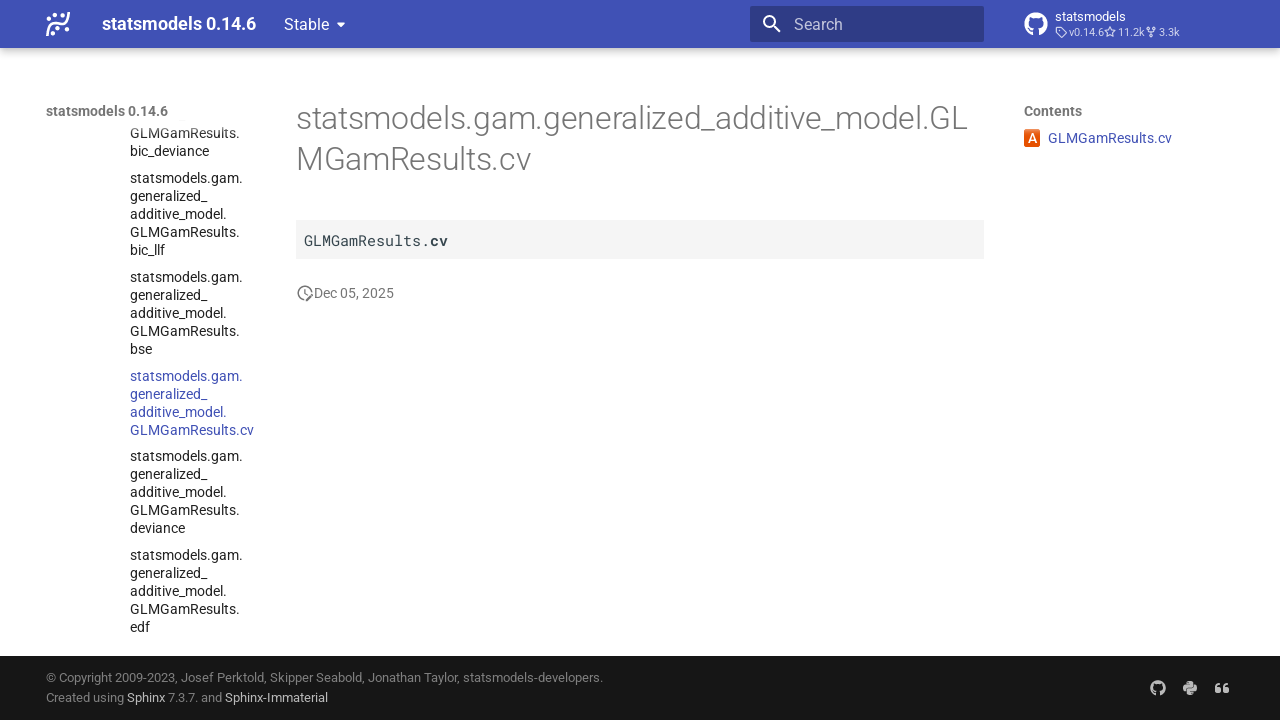

--- FILE ---
content_type: text/html; charset=utf-8
request_url: https://www.statsmodels.org/stable/generated/statsmodels.gam.generalized_additive_model.GLMGamResults.cv.html
body_size: 8186
content:




<!doctype html>
<html lang="en" class="no-js">
  <head>
    
      <meta charset="utf-8">
      <meta name="viewport" content="width=device-width,initial-scale=1">
      
      
      
      
        <link rel="prev" href="statsmodels.gam.generalized_additive_model.GLMGamResults.bse.html">
      
      
        <link rel="next" href="statsmodels.gam.generalized_additive_model.GLMGamResults.deviance.html">
      
      
      <link rel="icon" href="../_static/favicon.ico">
    
    
  
      
        <title>statsmodels.gam.generalized_additive_model.GLMGamResults.cv - statsmodels 0.14.6</title>
      
    
  <link rel="icon" type="image/png" sizes="32x32" href="../_static/icons/favicon-32x32.png">
  <link rel="icon" type="image/png" sizes="16x16" href="../_static/icons/favicon-16x16.png">
  <link rel="manifest" href="../_static/icons/site.webmanifest">
  <link rel="mask-icon" href="../_static/icons/safari-pinned-tab.svg" color="#919191">
  <meta name="msapplication-TileColor" content="#2b5797">
  <meta name="msapplication-config" content="../_static/icons/browserconfig.xml">
  <link rel="stylesheet" href="../_static/stylesheets/examples.css">
  <link rel="stylesheet" href="../_static/stylesheets/deprecation.css">
    
      
        
      
      


    
    
      
    
    
      
        
        
        <style>:root{--md-text-font:"Roboto";--md-code-font:"Roboto Mono"}</style>
      
    
        <link rel="stylesheet" type="text/css" href="../_static/sphinx_immaterial_theme.acf80fe7f4d9ef9e2.min.css?v=9e56d0d2" />
        <link rel="stylesheet" type="text/css" href="../_static/graphviz.css?v=fd3f3429" />
        <link rel="stylesheet" type="text/css" href="../_static/plot_directive.css" />
    <script>__md_scope=new URL("..",location),__md_hash=e=>[...e].reduce(((e,_)=>(e<<5)-e+_.charCodeAt(0)),0),__md_get=(e,_=localStorage,t=__md_scope)=>JSON.parse(_.getItem(t.pathname+"."+e)),__md_set=(e,_,t=localStorage,a=__md_scope)=>{try{t.setItem(a.pathname+"."+e,JSON.stringify(_))}catch(e){}}</script>
    
      

    
    
    
  </head>
  
  
    
    
    
    
    
    <body dir="ltr" data-md-color-scheme="default" data-md-color-primary="indigo" data-md-color-accent="blue">
  
    
    <input class="md-toggle" data-md-toggle="drawer" type="checkbox" id="__drawer" autocomplete="off">
    <input class="md-toggle" data-md-toggle="search" type="checkbox" id="__search" autocomplete="off">
    <label class="md-overlay" for="__drawer"></label>
    <div data-md-component="skip">
      
        
        <a href="#statsmodels.gam.generalized_additive_model.GLMGamResults.cv" class="md-skip">
          Skip to content
        </a>
      
    </div>
    <div data-md-component="announce">
      
    </div>
    
      <div data-md-color-scheme="default" data-md-component="outdated" hidden>
        
      </div>
    
    
      

  

<header class="md-header md-header--shadow" data-md-component="header">
  <nav class="md-header__inner md-grid" aria-label="Header">
    <a href="../index.html" title="statsmodels 0.14.6" class="md-header__button md-logo" aria-label="statsmodels 0.14.6" data-md-component="logo">
      <img src="../_static/statsmodels-logo-v2-bw.svg" alt="logo">
    </a>
    <label class="md-header__button md-icon" for="__drawer">
      
      <svg xmlns="http://www.w3.org/2000/svg" viewBox="0 0 24 24"><path d="M3 6h18v2H3zm0 5h18v2H3zm0 5h18v2H3z"/></svg>
    </label>
    <div class="md-header__title" data-md-component="header-title">
      <div class="md-header__ellipsis">
        <div class="md-header__topic">
          <span class="md-ellipsis">
            statsmodels 0.14.6
          </span>
        </div>
        <div class="md-header__topic" data-md-component="header-topic">
          <span class="md-ellipsis">
            
              statsmodels.gam.generalized_additive_model.GLMGamResults.cv
            
          </span>
        </div>
      </div>
    </div>
    
      
    
    
    
    
      <label class="md-header__button md-icon" for="__search">
        
        <svg xmlns="http://www.w3.org/2000/svg" viewBox="0 0 24 24"><path d="M9.5 3A6.5 6.5 0 0 1 16 9.5c0 1.61-.59 3.09-1.56 4.23l.27.27h.79l5 5-1.5 1.5-5-5v-.79l-.27-.27A6.52 6.52 0 0 1 9.5 16 6.5 6.5 0 0 1 3 9.5 6.5 6.5 0 0 1 9.5 3m0 2C7 5 5 7 5 9.5S7 14 9.5 14 14 12 14 9.5 12 5 9.5 5"/></svg>
      </label>
      <div class="md-search" data-md-component="search" role="dialog">
  <label class="md-search__overlay" for="__search"></label>
  <div class="md-search__inner" role="search">
    <form class="md-search__form" name="search">
      <input type="text" class="md-search__input" name="query" aria-label="Search" placeholder="Search" autocapitalize="off" autocorrect="off" autocomplete="off" spellcheck="false" data-md-component="search-query" required>
      <label class="md-search__icon md-icon" for="__search">
        
        <svg xmlns="http://www.w3.org/2000/svg" viewBox="0 0 24 24"><path d="M9.5 3A6.5 6.5 0 0 1 16 9.5c0 1.61-.59 3.09-1.56 4.23l.27.27h.79l5 5-1.5 1.5-5-5v-.79l-.27-.27A6.52 6.52 0 0 1 9.5 16 6.5 6.5 0 0 1 3 9.5 6.5 6.5 0 0 1 9.5 3m0 2C7 5 5 7 5 9.5S7 14 9.5 14 14 12 14 9.5 12 5 9.5 5"/></svg>
        
        <svg xmlns="http://www.w3.org/2000/svg" viewBox="0 0 24 24"><path d="M20 11v2H8l5.5 5.5-1.42 1.42L4.16 12l7.92-7.92L13.5 5.5 8 11z"/></svg>
      </label>
      <nav class="md-search__options" aria-label="Search">
        
        <button type="reset" class="md-search__icon md-icon" title="Clear" aria-label="Clear" tabindex="-1">
          
          <svg xmlns="http://www.w3.org/2000/svg" viewBox="0 0 24 24"><path d="M19 6.41 17.59 5 12 10.59 6.41 5 5 6.41 10.59 12 5 17.59 6.41 19 12 13.41 17.59 19 19 17.59 13.41 12z"/></svg>
        </button>
      </nav>
      
    </form>
    <div class="md-search__output">
      <div class="md-search__scrollwrap" tabindex="0" data-md-scrollfix>
        <div class="md-search-result" data-md-component="search-result">
          <div class="md-search-result__meta">
            Initializing search
          </div>
          <ol class="md-search-result__list" role="presentation"></ol>
        </div>
      </div>
    </div>
  </div>
</div>
    
    
      <div class="md-header__source">
        <a href="https://github.com/statsmodels/statsmodels/" title="Go to repository" class="md-source" data-md-component="source">
  <div class="md-source__icon md-icon">
    
    <svg xmlns="http://www.w3.org/2000/svg" viewBox="0 0 496 512"><!--! Font Awesome Free 6.7.2 by @fontawesome - https://fontawesome.com License - https://fontawesome.com/license/free (Icons: CC BY 4.0, Fonts: SIL OFL 1.1, Code: MIT License) Copyright 2024 Fonticons, Inc.--><path d="M165.9 397.4c0 2-2.3 3.6-5.2 3.6-3.3.3-5.6-1.3-5.6-3.6 0-2 2.3-3.6 5.2-3.6 3-.3 5.6 1.3 5.6 3.6m-31.1-4.5c-.7 2 1.3 4.3 4.3 4.9 2.6 1 5.6 0 6.2-2s-1.3-4.3-4.3-5.2c-2.6-.7-5.5.3-6.2 2.3m44.2-1.7c-2.9.7-4.9 2.6-4.6 4.9.3 2 2.9 3.3 5.9 2.6 2.9-.7 4.9-2.6 4.6-4.6-.3-1.9-3-3.2-5.9-2.9M244.8 8C106.1 8 0 113.3 0 252c0 110.9 69.8 205.8 169.5 239.2 12.8 2.3 17.3-5.6 17.3-12.1 0-6.2-.3-40.4-.3-61.4 0 0-70 15-84.7-29.8 0 0-11.4-29.1-27.8-36.6 0 0-22.9-15.7 1.6-15.4 0 0 24.9 2 38.6 25.8 21.9 38.6 58.6 27.5 72.9 20.9 2.3-16 8.8-27.1 16-33.7-55.9-6.2-112.3-14.3-112.3-110.5 0-27.5 7.6-41.3 23.6-58.9-2.6-6.5-11.1-33.3 2.6-67.9 20.9-6.5 69 27 69 27 20-5.6 41.5-8.5 62.8-8.5s42.8 2.9 62.8 8.5c0 0 48.1-33.6 69-27 13.7 34.7 5.2 61.4 2.6 67.9 16 17.7 25.8 31.5 25.8 58.9 0 96.5-58.9 104.2-114.8 110.5 9.2 7.9 17 22.9 17 46.4 0 33.7-.3 75.4-.3 83.6 0 6.5 4.6 14.4 17.3 12.1C428.2 457.8 496 362.9 496 252 496 113.3 383.5 8 244.8 8M97.2 352.9c-1.3 1-1 3.3.7 5.2 1.6 1.6 3.9 2.3 5.2 1 1.3-1 1-3.3-.7-5.2-1.6-1.6-3.9-2.3-5.2-1m-10.8-8.1c-.7 1.3.3 2.9 2.3 3.9 1.6 1 3.6.7 4.3-.7.7-1.3-.3-2.9-2.3-3.9-2-.6-3.6-.3-4.3.7m32.4 35.6c-1.6 1.3-1 4.3 1.3 6.2 2.3 2.3 5.2 2.6 6.5 1 1.3-1.3.7-4.3-1.3-6.2-2.2-2.3-5.2-2.6-6.5-1m-11.4-14.7c-1.6 1-1.6 3.6 0 5.9s4.3 3.3 5.6 2.3c1.6-1.3 1.6-3.9 0-6.2-1.4-2.3-4-3.3-5.6-2"/></svg>
  </div>
  <div class="md-source__repository">
    statsmodels
  </div>
</a>
      </div>
    
  </nav>
  
</header>
    
    <div class="md-container" data-md-component="container">
      
      
      
      
        
          
        
      
      <main class="md-main" data-md-component="main">
        <div class="md-main__inner md-grid">
          
            
              
              <div class="md-sidebar md-sidebar--primary" data-md-component="sidebar" data-md-type="navigation" >
                <div class="md-sidebar__scrollwrap">
                  <div class="md-sidebar__inner">
                    



<nav class="md-nav md-nav--primary" aria-label="Navigation" data-md-level="0">
  <label class="md-nav__title" for="__drawer">
    <a href="../index.html" title="statsmodels 0.14.6" class="md-nav__button md-logo" aria-label="statsmodels 0.14.6" data-md-component="logo">
      <img src="../_static/statsmodels-logo-v2-bw.svg" alt="logo">
    </a>
    statsmodels 0.14.6
  </label>
  
    <div class="md-nav__source">
      <a href="https://github.com/statsmodels/statsmodels/" title="Go to repository" class="md-source" data-md-component="source">
  <div class="md-source__icon md-icon">
    
    <svg xmlns="http://www.w3.org/2000/svg" viewBox="0 0 496 512"><!--! Font Awesome Free 6.7.2 by @fontawesome - https://fontawesome.com License - https://fontawesome.com/license/free (Icons: CC BY 4.0, Fonts: SIL OFL 1.1, Code: MIT License) Copyright 2024 Fonticons, Inc.--><path d="M165.9 397.4c0 2-2.3 3.6-5.2 3.6-3.3.3-5.6-1.3-5.6-3.6 0-2 2.3-3.6 5.2-3.6 3-.3 5.6 1.3 5.6 3.6m-31.1-4.5c-.7 2 1.3 4.3 4.3 4.9 2.6 1 5.6 0 6.2-2s-1.3-4.3-4.3-5.2c-2.6-.7-5.5.3-6.2 2.3m44.2-1.7c-2.9.7-4.9 2.6-4.6 4.9.3 2 2.9 3.3 5.9 2.6 2.9-.7 4.9-2.6 4.6-4.6-.3-1.9-3-3.2-5.9-2.9M244.8 8C106.1 8 0 113.3 0 252c0 110.9 69.8 205.8 169.5 239.2 12.8 2.3 17.3-5.6 17.3-12.1 0-6.2-.3-40.4-.3-61.4 0 0-70 15-84.7-29.8 0 0-11.4-29.1-27.8-36.6 0 0-22.9-15.7 1.6-15.4 0 0 24.9 2 38.6 25.8 21.9 38.6 58.6 27.5 72.9 20.9 2.3-16 8.8-27.1 16-33.7-55.9-6.2-112.3-14.3-112.3-110.5 0-27.5 7.6-41.3 23.6-58.9-2.6-6.5-11.1-33.3 2.6-67.9 20.9-6.5 69 27 69 27 20-5.6 41.5-8.5 62.8-8.5s42.8 2.9 62.8 8.5c0 0 48.1-33.6 69-27 13.7 34.7 5.2 61.4 2.6 67.9 16 17.7 25.8 31.5 25.8 58.9 0 96.5-58.9 104.2-114.8 110.5 9.2 7.9 17 22.9 17 46.4 0 33.7-.3 75.4-.3 83.6 0 6.5 4.6 14.4 17.3 12.1C428.2 457.8 496 362.9 496 252 496 113.3 383.5 8 244.8 8M97.2 352.9c-1.3 1-1 3.3.7 5.2 1.6 1.6 3.9 2.3 5.2 1 1.3-1 1-3.3-.7-5.2-1.6-1.6-3.9-2.3-5.2-1m-10.8-8.1c-.7 1.3.3 2.9 2.3 3.9 1.6 1 3.6.7 4.3-.7.7-1.3-.3-2.9-2.3-3.9-2-.6-3.6-.3-4.3.7m32.4 35.6c-1.6 1.3-1 4.3 1.3 6.2 2.3 2.3 5.2 2.6 6.5 1 1.3-1.3.7-4.3-1.3-6.2-2.2-2.3-5.2-2.6-6.5-1m-11.4-14.7c-1.6 1-1.6 3.6 0 5.9s4.3 3.3 5.6 2.3c1.6-1.3 1.6-3.9 0-6.2-1.4-2.3-4-3.3-5.6-2"/></svg>
  </div>
  <div class="md-source__repository">
    statsmodels
  </div>
</a>
    </div>
  
  <ul class="md-nav__list" data-md-scrollfix>
    
      
      
  
  
  
  
  
    <li class="md-nav__item">
      <a href="../install.html" class="md-nav__link">
        
  
  
  <span class="md-ellipsis">
    <span title="/install.rst (reference label)"><span>Installing statsmodels</span></span>
    
  </span>
  

      </a>
    </li>
  

    
      
      
  
  
  
  
  
    <li class="md-nav__item">
      <a href="../gettingstarted.html" class="md-nav__link">
        
  
  
  <span class="md-ellipsis">
    <span title="/gettingstarted.rst (reference label)"><span>Getting started</span></span>
    
  </span>
  

      </a>
    </li>
  

    
      
      
  
  
    
  
  
  
    
    
    
    <li class="md-nav__item md-nav__item--active md-nav__item--nested">
      
        
        
        <input class="md-nav__toggle md-toggle " type="checkbox" id="__nav_3" checked>
        
          
          <div class="md-nav__link md-nav__container">
            <a href="../user-guide.html" class="md-nav__link ">
              
  
  
  <span class="md-ellipsis">
    <span title="/user-guide.rst (reference label)"><span>User Guide</span></span>
    
  </span>
  

            </a>
            
              
              <label class="md-nav__link " for="__nav_3" id="__nav_3_label" tabindex="0">
                <span class="md-nav__icon md-icon"></span>
              </label>
            
          </div>
        
        <nav class="md-nav" data-md-level="1" aria-labelledby="__nav_3_label" aria-expanded="true">
          <label class="md-nav__title" for="__nav_3">
            <span class="md-nav__icon md-icon"></span>
            <span title="/user-guide.rst (reference label)"><span>User Guide</span></span>
          </label>
          <ul class="md-nav__list" data-md-scrollfix>
            
              
                
  
  
  
  
  
    <li class="md-nav__item">
      <a href="../user-guide.html#background" class="md-nav__link">
        
  
  
  <span class="md-ellipsis">
    <span title="/user-guide.rst#background (reference label)"><span>Background</span></span>
    
  </span>
  

      </a>
    </li>
  

              
            
              
                
  
  
    
  
  
  
    
    
    
    <li class="md-nav__item md-nav__item--active md-nav__item--nested">
      
        
        
        <input class="md-nav__toggle md-toggle " type="checkbox" id="__nav_3_2" checked>
        
          
          <div class="md-nav__link md-nav__container">
            <a href="../user-guide.html#regression-and-linear-models" class="md-nav__link ">
              
  
  
  <span class="md-ellipsis">
    <span title="/user-guide.rst#regression-and-linear-models (reference label)"><span>Regression and Linear Models</span></span>
    
  </span>
  

            </a>
            
              
              <label class="md-nav__link " for="__nav_3_2" id="__nav_3_2_label" tabindex="0">
                <span class="md-nav__icon md-icon"></span>
              </label>
            
          </div>
        
        <nav class="md-nav" data-md-level="2" aria-labelledby="__nav_3_2_label" aria-expanded="true">
          <label class="md-nav__title" for="__nav_3_2">
            <span class="md-nav__icon md-icon"></span>
            <span title="/user-guide.rst#regression-and-linear-models (reference label)"><span>Regression and Linear Models</span></span>
          </label>
          <ul class="md-nav__list" data-md-scrollfix>
            
              
                
  
  
  
  
  
    <li class="md-nav__item">
      <a href="../regression.html" class="md-nav__link">
        
  
  
  <span class="md-ellipsis">
    <span title="/regression.rst (reference label)"><span>Linear Regression</span></span>
    
  </span>
  

      </a>
    </li>
  

              
            
              
                
  
  
  
  
  
    <li class="md-nav__item">
      <a href="../glm.html" class="md-nav__link">
        
  
  
  <span class="md-ellipsis">
    <span title="/glm.rst (reference label)"><span>Generalized Linear Models</span></span>
    
  </span>
  

      </a>
    </li>
  

              
            
              
                
  
  
  
  
  
    <li class="md-nav__item">
      <a href="../gee.html" class="md-nav__link">
        
  
  
  <span class="md-ellipsis">
    <span title="/gee.rst (reference label)"><span>Generalized Estimating Equations</span></span>
    
  </span>
  

      </a>
    </li>
  

              
            
              
                
  
  
    
  
  
  
    
    
    
    <li class="md-nav__item md-nav__item--active md-nav__item--nested">
      
        
        
        <input class="md-nav__toggle md-toggle " type="checkbox" id="__nav_3_2_4" checked>
        
          
          <div class="md-nav__link md-nav__container">
            <a href="../gam.html" class="md-nav__link ">
              
  
  
  <span class="md-ellipsis">
    <span title="/gam.rst (reference label)"><span>Generalized Additive Models <wbr>(GAM)</span></span>
    
  </span>
  

            </a>
            
              
              <label class="md-nav__link " for="__nav_3_2_4" id="__nav_3_2_4_label" tabindex="0">
                <span class="md-nav__icon md-icon"></span>
              </label>
            
          </div>
        
        <nav class="md-nav" data-md-level="3" aria-labelledby="__nav_3_2_4_label" aria-expanded="true">
          <label class="md-nav__title" for="__nav_3_2_4">
            <span class="md-nav__icon md-icon"></span>
            <span title="/gam.rst (reference label)"><span>Generalized Additive Models <wbr>(GAM)</span></span>
          </label>
          <ul class="md-nav__list" data-md-scrollfix>
            
              
                
  
  
    
  
  
  
    
    
    
    <li class="md-nav__item md-nav__item--active md-nav__item--nested">
      
        
        
        <input class="md-nav__toggle md-toggle " type="checkbox" id="__nav_3_2_4_1" checked>
        
          
          <div class="md-nav__link md-nav__container">
            <a href="../gam.html#module-statsmodels.gam.generalized_additive_model" class="md-nav__link ">
              
  
  
  <span class="md-ellipsis">
    <span title="statsmodels.gam.generalized_additive_model (Python module)"><span>Module Reference</span></span>
    
  </span>
  

            </a>
            
              
              <label class="md-nav__link " for="__nav_3_2_4_1" id="__nav_3_2_4_1_label" tabindex="0">
                <span class="md-nav__icon md-icon"></span>
              </label>
            
          </div>
        
        <nav class="md-nav" data-md-level="4" aria-labelledby="__nav_3_2_4_1_label" aria-expanded="true">
          <label class="md-nav__title" for="__nav_3_2_4_1">
            <span class="md-nav__icon md-icon"></span>
            <span title="statsmodels.gam.generalized_additive_model (Python module)"><span>Module Reference</span></span>
          </label>
          <ul class="md-nav__list" data-md-scrollfix>
            
              
                
  
  
  
  
  
    <li class="md-nav__item">
      <a href="../gam.html#model-class" class="md-nav__link">
        
  
  
  <span class="md-ellipsis">
    <span title="/gam.rst#model-class (reference label)"><span>Model Class</span></span>
    
  </span>
  

      </a>
    </li>
  

              
            
              
                
  
  
    
  
  
  
    
    
    
    <li class="md-nav__item md-nav__item--active md-nav__item--nested">
      
        
        
        <input class="md-nav__toggle md-toggle " type="checkbox" id="__nav_3_2_4_1_2" checked>
        
          
          <div class="md-nav__link md-nav__container">
            <a href="../gam.html#results-classes" class="md-nav__link ">
              
  
  
  <span class="md-ellipsis">
    <span title="/gam.rst#results-classes (reference label)"><span>Results Classes</span></span>
    
  </span>
  

            </a>
            
              
              <label class="md-nav__link " for="__nav_3_2_4_1_2" id="__nav_3_2_4_1_2_label" tabindex="0">
                <span class="md-nav__icon md-icon"></span>
              </label>
            
          </div>
        
        <nav class="md-nav" data-md-level="5" aria-labelledby="__nav_3_2_4_1_2_label" aria-expanded="true">
          <label class="md-nav__title" for="__nav_3_2_4_1_2">
            <span class="md-nav__icon md-icon"></span>
            <span title="/gam.rst#results-classes (reference label)"><span>Results Classes</span></span>
          </label>
          <ul class="md-nav__list" data-md-scrollfix>
            
              
                
  
  
    
  
  
  
    
    
    
    <li class="md-nav__item md-nav__item--active md-nav__item--nested">
      
        
        
        <input class="md-nav__toggle md-toggle " type="checkbox" id="__nav_3_2_4_1_2_1" checked>
        
          
          <div class="md-nav__link md-nav__container">
            <a href="statsmodels.gam.generalized_additive_model.GLMGamResults.html" class="md-nav__link ">
              
  
  
  <span class="md-ellipsis">
    <span title="/generated/statsmodels.gam.generalized_additive_model.glmgamresults.rst (reference label)"><span>statsmodels.<wbr>gam.<wbr>generalized_<wbr>additive_<wbr>model.<wbr>GLMGam<wbr>Results</span></span>
    
  </span>
  

            </a>
            
              
              <label class="md-nav__link " for="__nav_3_2_4_1_2_1" id="__nav_3_2_4_1_2_1_label" tabindex="0">
                <span class="md-nav__icon md-icon"></span>
              </label>
            
          </div>
        
        <nav class="md-nav" data-md-level="6" aria-labelledby="__nav_3_2_4_1_2_1_label" aria-expanded="true">
          <label class="md-nav__title" for="__nav_3_2_4_1_2_1">
            <span class="md-nav__icon md-icon"></span>
            <span title="/generated/statsmodels.gam.generalized_additive_model.glmgamresults.rst (reference label)"><span>statsmodels.<wbr>gam.<wbr>generalized_<wbr>additive_<wbr>model.<wbr>GLMGam<wbr>Results</span></span>
          </label>
          <ul class="md-nav__list" data-md-scrollfix>
            
              
                
  
  
    
  
  
  
    
    
    
    <li class="md-nav__item md-nav__item--active md-nav__item--nested">
      
        
        
        <input class="md-nav__toggle md-toggle " type="checkbox" id="__nav_3_2_4_1_2_1_1" checked>
        
          
          <div class="md-nav__link md-nav__container">
            <a href="statsmodels.gam.generalized_additive_model.GLMGamResults.html#statsmodels.gam.generalized_additive_model.GLMGamResults" class="md-nav__link ">
              
  
  
    <span aria-label="Python class" class="objinfo-icon objinfo-icon__data" title="Python class">C</span>
  
  <span class="md-ellipsis">
    <span title="statsmodels.gam.generalized_additive_model.GLMGamResults (Python class) — Results class for generalized additive models, GAM."><span>statsmodels.<wbr>gam.<wbr>generalized_<wbr>additive_<wbr>model.<wbr>GLMGam<wbr>Results</span></span>
    
  </span>
  

            </a>
            
              
              <label class="md-nav__link " for="__nav_3_2_4_1_2_1_1" id="__nav_3_2_4_1_2_1_1_label" tabindex="0">
                <span class="md-nav__icon md-icon"></span>
              </label>
            
          </div>
        
        <nav class="md-nav" data-md-level="7" aria-labelledby="__nav_3_2_4_1_2_1_1_label" aria-expanded="true">
          <label class="md-nav__title" for="__nav_3_2_4_1_2_1_1">
            <span class="md-nav__icon md-icon"></span>
            <span title="statsmodels.gam.generalized_additive_model.GLMGamResults (Python class) — Results class for generalized additive models, GAM."><span>statsmodels.<wbr>gam.<wbr>generalized_<wbr>additive_<wbr>model.<wbr>GLMGam<wbr>Results</span></span>
          </label>
          <ul class="md-nav__list" data-md-scrollfix>
            
              
                
  
  
  
  
  
    <li class="md-nav__item">
      <a href="statsmodels.gam.generalized_additive_model.GLMGamResults.conf_int.html" class="md-nav__link">
        
  
  
  <span class="md-ellipsis">
    <span title="/generated/statsmodels.gam.generalized_additive_model.glmgamresults.conf_int.rst (reference label)"><span>statsmodels.<wbr>gam.<wbr>generalized_<wbr>additive_<wbr>model.<wbr>GLMGam<wbr>Results.<wbr>conf_<wbr>int</span></span>
    
  </span>
  

      </a>
    </li>
  

              
            
              
                
  
  
  
  
  
    <li class="md-nav__item">
      <a href="statsmodels.gam.generalized_additive_model.GLMGamResults.cov_params.html" class="md-nav__link">
        
  
  
  <span class="md-ellipsis">
    <span title="/generated/statsmodels.gam.generalized_additive_model.glmgamresults.cov_params.rst (reference label)"><span>statsmodels.<wbr>gam.<wbr>generalized_<wbr>additive_<wbr>model.<wbr>GLMGam<wbr>Results.<wbr>cov_<wbr>params</span></span>
    
  </span>
  

      </a>
    </li>
  

              
            
              
                
  
  
  
  
  
    <li class="md-nav__item">
      <a href="statsmodels.gam.generalized_additive_model.GLMGamResults.f_test.html" class="md-nav__link">
        
  
  
  <span class="md-ellipsis">
    <span title="/generated/statsmodels.gam.generalized_additive_model.glmgamresults.f_test.rst (reference label)"><span>statsmodels.<wbr>gam.<wbr>generalized_<wbr>additive_<wbr>model.<wbr>GLMGam<wbr>Results.<wbr>f_<wbr>test</span></span>
    
  </span>
  

      </a>
    </li>
  

              
            
              
                
  
  
  
  
  
    <li class="md-nav__item">
      <a href="statsmodels.gam.generalized_additive_model.GLMGamResults.get_distribution.html" class="md-nav__link">
        
  
  
  <span class="md-ellipsis">
    <span title="/generated/statsmodels.gam.generalized_additive_model.glmgamresults.get_distribution.rst (reference label)"><span>statsmodels.<wbr>gam.<wbr>generalized_<wbr>additive_<wbr>model.<wbr>GLMGam<wbr>Results.<wbr>get_<wbr>distribution</span></span>
    
  </span>
  

      </a>
    </li>
  

              
            
              
                
  
  
  
  
  
    <li class="md-nav__item">
      <a href="statsmodels.gam.generalized_additive_model.GLMGamResults.get_hat_matrix_diag.html" class="md-nav__link">
        
  
  
  <span class="md-ellipsis">
    <span title="/generated/statsmodels.gam.generalized_additive_model.glmgamresults.get_hat_matrix_diag.rst (reference label)"><span>statsmodels.<wbr>gam.<wbr>generalized_<wbr>additive_<wbr>model.<wbr>GLMGam<wbr>Results.<wbr>get_<wbr>hat_<wbr>matrix_<wbr>diag</span></span>
    
  </span>
  

      </a>
    </li>
  

              
            
              
                
  
  
  
  
  
    <li class="md-nav__item">
      <a href="statsmodels.gam.generalized_additive_model.GLMGamResults.get_influence.html" class="md-nav__link">
        
  
  
  <span class="md-ellipsis">
    <span title="/generated/statsmodels.gam.generalized_additive_model.glmgamresults.get_influence.rst (reference label)"><span>statsmodels.<wbr>gam.<wbr>generalized_<wbr>additive_<wbr>model.<wbr>GLMGam<wbr>Results.<wbr>get_<wbr>influence</span></span>
    
  </span>
  

      </a>
    </li>
  

              
            
              
                
  
  
  
  
  
    <li class="md-nav__item">
      <a href="statsmodels.gam.generalized_additive_model.GLMGamResults.get_margeff.html" class="md-nav__link">
        
  
  
  <span class="md-ellipsis">
    <span title="/generated/statsmodels.gam.generalized_additive_model.glmgamresults.get_margeff.rst (reference label)"><span>statsmodels.<wbr>gam.<wbr>generalized_<wbr>additive_<wbr>model.<wbr>GLMGam<wbr>Results.<wbr>get_<wbr>margeff</span></span>
    
  </span>
  

      </a>
    </li>
  

              
            
              
                
  
  
  
  
  
    <li class="md-nav__item">
      <a href="statsmodels.gam.generalized_additive_model.GLMGamResults.get_prediction.html" class="md-nav__link">
        
  
  
  <span class="md-ellipsis">
    <span title="/generated/statsmodels.gam.generalized_additive_model.glmgamresults.get_prediction.rst (reference label)"><span>statsmodels.<wbr>gam.<wbr>generalized_<wbr>additive_<wbr>model.<wbr>GLMGam<wbr>Results.<wbr>get_<wbr>prediction</span></span>
    
  </span>
  

      </a>
    </li>
  

              
            
              
                
  
  
  
  
  
    <li class="md-nav__item">
      <a href="statsmodels.gam.generalized_additive_model.GLMGamResults.info_criteria.html" class="md-nav__link">
        
  
  
  <span class="md-ellipsis">
    <span title="/generated/statsmodels.gam.generalized_additive_model.glmgamresults.info_criteria.rst (reference label)"><span>statsmodels.<wbr>gam.<wbr>generalized_<wbr>additive_<wbr>model.<wbr>GLMGam<wbr>Results.<wbr>info_<wbr>criteria</span></span>
    
  </span>
  

      </a>
    </li>
  

              
            
              
                
  
  
  
  
  
    <li class="md-nav__item">
      <a href="statsmodels.gam.generalized_additive_model.GLMGamResults.initialize.html" class="md-nav__link">
        
  
  
  <span class="md-ellipsis">
    <span title="/generated/statsmodels.gam.generalized_additive_model.glmgamresults.initialize.rst (reference label)"><span>statsmodels.<wbr>gam.<wbr>generalized_<wbr>additive_<wbr>model.<wbr>GLMGam<wbr>Results.<wbr>initialize</span></span>
    
  </span>
  

      </a>
    </li>
  

              
            
              
                
  
  
  
  
  
    <li class="md-nav__item">
      <a href="statsmodels.gam.generalized_additive_model.GLMGamResults.llf_scaled.html" class="md-nav__link">
        
  
  
  <span class="md-ellipsis">
    <span title="/generated/statsmodels.gam.generalized_additive_model.glmgamresults.llf_scaled.rst (reference label)"><span>statsmodels.<wbr>gam.<wbr>generalized_<wbr>additive_<wbr>model.<wbr>GLMGam<wbr>Results.<wbr>llf_<wbr>scaled</span></span>
    
  </span>
  

      </a>
    </li>
  

              
            
              
                
  
  
  
  
  
    <li class="md-nav__item">
      <a href="statsmodels.gam.generalized_additive_model.GLMGamResults.load.html" class="md-nav__link">
        
  
  
  <span class="md-ellipsis">
    <span title="/generated/statsmodels.gam.generalized_additive_model.glmgamresults.load.rst (reference label)"><span>statsmodels.<wbr>gam.<wbr>generalized_<wbr>additive_<wbr>model.<wbr>GLMGam<wbr>Results.<wbr>load</span></span>
    
  </span>
  

      </a>
    </li>
  

              
            
              
                
  
  
  
  
  
    <li class="md-nav__item">
      <a href="statsmodels.gam.generalized_additive_model.GLMGamResults.normalized_cov_params.html" class="md-nav__link">
        
  
  
  <span class="md-ellipsis">
    <span title="/generated/statsmodels.gam.generalized_additive_model.glmgamresults.normalized_cov_params.rst (reference label)"><span>statsmodels.<wbr>gam.<wbr>generalized_<wbr>additive_<wbr>model.<wbr>GLMGam<wbr>Results.<wbr>normalized_<wbr>cov_<wbr>params</span></span>
    
  </span>
  

      </a>
    </li>
  

              
            
              
                
  
  
  
  
  
    <li class="md-nav__item">
      <a href="statsmodels.gam.generalized_additive_model.GLMGamResults.partial_values.html" class="md-nav__link">
        
  
  
  <span class="md-ellipsis">
    <span title="/generated/statsmodels.gam.generalized_additive_model.glmgamresults.partial_values.rst (reference label)"><span>statsmodels.<wbr>gam.<wbr>generalized_<wbr>additive_<wbr>model.<wbr>GLMGam<wbr>Results.<wbr>partial_<wbr>values</span></span>
    
  </span>
  

      </a>
    </li>
  

              
            
              
                
  
  
  
  
  
    <li class="md-nav__item">
      <a href="statsmodels.gam.generalized_additive_model.GLMGamResults.plot_added_variable.html" class="md-nav__link">
        
  
  
  <span class="md-ellipsis">
    <span title="/generated/statsmodels.gam.generalized_additive_model.glmgamresults.plot_added_variable.rst (reference label)"><span>statsmodels.<wbr>gam.<wbr>generalized_<wbr>additive_<wbr>model.<wbr>GLMGam<wbr>Results.<wbr>plot_<wbr>added_<wbr>variable</span></span>
    
  </span>
  

      </a>
    </li>
  

              
            
              
                
  
  
  
  
  
    <li class="md-nav__item">
      <a href="statsmodels.gam.generalized_additive_model.GLMGamResults.plot_ceres_residuals.html" class="md-nav__link">
        
  
  
  <span class="md-ellipsis">
    <span title="/generated/statsmodels.gam.generalized_additive_model.glmgamresults.plot_ceres_residuals.rst (reference label)"><span>statsmodels.<wbr>gam.<wbr>generalized_<wbr>additive_<wbr>model.<wbr>GLMGam<wbr>Results.<wbr>plot_<wbr>ceres_<wbr>residuals</span></span>
    
  </span>
  

      </a>
    </li>
  

              
            
              
                
  
  
  
  
  
    <li class="md-nav__item">
      <a href="statsmodels.gam.generalized_additive_model.GLMGamResults.plot_partial.html" class="md-nav__link">
        
  
  
  <span class="md-ellipsis">
    <span title="/generated/statsmodels.gam.generalized_additive_model.glmgamresults.plot_partial.rst (reference label)"><span>statsmodels.<wbr>gam.<wbr>generalized_<wbr>additive_<wbr>model.<wbr>GLMGam<wbr>Results.<wbr>plot_<wbr>partial</span></span>
    
  </span>
  

      </a>
    </li>
  

              
            
              
                
  
  
  
  
  
    <li class="md-nav__item">
      <a href="statsmodels.gam.generalized_additive_model.GLMGamResults.plot_partial_residuals.html" class="md-nav__link">
        
  
  
  <span class="md-ellipsis">
    <span title="/generated/statsmodels.gam.generalized_additive_model.glmgamresults.plot_partial_residuals.rst (reference label)"><span>statsmodels.<wbr>gam.<wbr>generalized_<wbr>additive_<wbr>model.<wbr>GLMGam<wbr>Results.<wbr>plot_<wbr>partial_<wbr>residuals</span></span>
    
  </span>
  

      </a>
    </li>
  

              
            
              
                
  
  
  
  
  
    <li class="md-nav__item">
      <a href="statsmodels.gam.generalized_additive_model.GLMGamResults.predict.html" class="md-nav__link">
        
  
  
  <span class="md-ellipsis">
    <span title="/generated/statsmodels.gam.generalized_additive_model.glmgamresults.predict.rst (reference label)"><span>statsmodels.<wbr>gam.<wbr>generalized_<wbr>additive_<wbr>model.<wbr>GLMGam<wbr>Results.<wbr>predict</span></span>
    
  </span>
  

      </a>
    </li>
  

              
            
              
                
  
  
  
  
  
    <li class="md-nav__item">
      <a href="statsmodels.gam.generalized_additive_model.GLMGamResults.pseudo_rsquared.html" class="md-nav__link">
        
  
  
  <span class="md-ellipsis">
    <span title="/generated/statsmodels.gam.generalized_additive_model.glmgamresults.pseudo_rsquared.rst (reference label)"><span>statsmodels.<wbr>gam.<wbr>generalized_<wbr>additive_<wbr>model.<wbr>GLMGam<wbr>Results.<wbr>pseudo_<wbr>rsquared</span></span>
    
  </span>
  

      </a>
    </li>
  

              
            
              
                
  
  
  
  
  
    <li class="md-nav__item">
      <a href="statsmodels.gam.generalized_additive_model.GLMGamResults.remove_data.html" class="md-nav__link">
        
  
  
  <span class="md-ellipsis">
    <span title="/generated/statsmodels.gam.generalized_additive_model.glmgamresults.remove_data.rst (reference label)"><span>statsmodels.<wbr>gam.<wbr>generalized_<wbr>additive_<wbr>model.<wbr>GLMGam<wbr>Results.<wbr>remove_<wbr>data</span></span>
    
  </span>
  

      </a>
    </li>
  

              
            
              
                
  
  
  
  
  
    <li class="md-nav__item">
      <a href="statsmodels.gam.generalized_additive_model.GLMGamResults.save.html" class="md-nav__link">
        
  
  
  <span class="md-ellipsis">
    <span title="/generated/statsmodels.gam.generalized_additive_model.glmgamresults.save.rst (reference label)"><span>statsmodels.<wbr>gam.<wbr>generalized_<wbr>additive_<wbr>model.<wbr>GLMGam<wbr>Results.<wbr>save</span></span>
    
  </span>
  

      </a>
    </li>
  

              
            
              
                
  
  
  
  
  
    <li class="md-nav__item">
      <a href="statsmodels.gam.generalized_additive_model.GLMGamResults.score_test.html" class="md-nav__link">
        
  
  
  <span class="md-ellipsis">
    <span title="/generated/statsmodels.gam.generalized_additive_model.glmgamresults.score_test.rst (reference label)"><span>statsmodels.<wbr>gam.<wbr>generalized_<wbr>additive_<wbr>model.<wbr>GLMGam<wbr>Results.<wbr>score_<wbr>test</span></span>
    
  </span>
  

      </a>
    </li>
  

              
            
              
                
  
  
  
  
  
    <li class="md-nav__item">
      <a href="statsmodels.gam.generalized_additive_model.GLMGamResults.summary.html" class="md-nav__link">
        
  
  
  <span class="md-ellipsis">
    <span title="/generated/statsmodels.gam.generalized_additive_model.glmgamresults.summary.rst (reference label)"><span>statsmodels.<wbr>gam.<wbr>generalized_<wbr>additive_<wbr>model.<wbr>GLMGam<wbr>Results.<wbr>summary</span></span>
    
  </span>
  

      </a>
    </li>
  

              
            
              
                
  
  
  
  
  
    <li class="md-nav__item">
      <a href="statsmodels.gam.generalized_additive_model.GLMGamResults.summary2.html" class="md-nav__link">
        
  
  
  <span class="md-ellipsis">
    <span title="/generated/statsmodels.gam.generalized_additive_model.glmgamresults.summary2.rst (reference label)"><span>statsmodels.<wbr>gam.<wbr>generalized_<wbr>additive_<wbr>model.<wbr>GLMGam<wbr>Results.<wbr>summary2</span></span>
    
  </span>
  

      </a>
    </li>
  

              
            
              
                
  
  
  
  
  
    <li class="md-nav__item">
      <a href="statsmodels.gam.generalized_additive_model.GLMGamResults.t_test.html" class="md-nav__link">
        
  
  
  <span class="md-ellipsis">
    <span title="/generated/statsmodels.gam.generalized_additive_model.glmgamresults.t_test.rst (reference label)"><span>statsmodels.<wbr>gam.<wbr>generalized_<wbr>additive_<wbr>model.<wbr>GLMGam<wbr>Results.<wbr>t_<wbr>test</span></span>
    
  </span>
  

      </a>
    </li>
  

              
            
              
                
  
  
  
  
  
    <li class="md-nav__item">
      <a href="statsmodels.gam.generalized_additive_model.GLMGamResults.t_test_pairwise.html" class="md-nav__link">
        
  
  
  <span class="md-ellipsis">
    <span title="/generated/statsmodels.gam.generalized_additive_model.glmgamresults.t_test_pairwise.rst (reference label)"><span>statsmodels.<wbr>gam.<wbr>generalized_<wbr>additive_<wbr>model.<wbr>GLMGam<wbr>Results.<wbr>t_<wbr>test_<wbr>pairwise</span></span>
    
  </span>
  

      </a>
    </li>
  

              
            
              
                
  
  
  
  
  
    <li class="md-nav__item">
      <a href="statsmodels.gam.generalized_additive_model.GLMGamResults.test_significance.html" class="md-nav__link">
        
  
  
  <span class="md-ellipsis">
    <span title="/generated/statsmodels.gam.generalized_additive_model.glmgamresults.test_significance.rst (reference label)"><span>statsmodels.<wbr>gam.<wbr>generalized_<wbr>additive_<wbr>model.<wbr>GLMGam<wbr>Results.<wbr>test_<wbr>significance</span></span>
    
  </span>
  

      </a>
    </li>
  

              
            
              
                
  
  
  
  
  
    <li class="md-nav__item">
      <a href="statsmodels.gam.generalized_additive_model.GLMGamResults.wald_test.html" class="md-nav__link">
        
  
  
  <span class="md-ellipsis">
    <span title="/generated/statsmodels.gam.generalized_additive_model.glmgamresults.wald_test.rst (reference label)"><span>statsmodels.<wbr>gam.<wbr>generalized_<wbr>additive_<wbr>model.<wbr>GLMGam<wbr>Results.<wbr>wald_<wbr>test</span></span>
    
  </span>
  

      </a>
    </li>
  

              
            
              
                
  
  
  
  
  
    <li class="md-nav__item">
      <a href="statsmodels.gam.generalized_additive_model.GLMGamResults.wald_test_terms.html" class="md-nav__link">
        
  
  
  <span class="md-ellipsis">
    <span title="/generated/statsmodels.gam.generalized_additive_model.glmgamresults.wald_test_terms.rst (reference label)"><span>statsmodels.<wbr>gam.<wbr>generalized_<wbr>additive_<wbr>model.<wbr>GLMGam<wbr>Results.<wbr>wald_<wbr>test_<wbr>terms</span></span>
    
  </span>
  

      </a>
    </li>
  

              
            
              
                
  
  
  
  
  
    <li class="md-nav__item">
      <a href="statsmodels.gam.generalized_additive_model.GLMGamResults.aic.html" class="md-nav__link">
        
  
  
  <span class="md-ellipsis">
    <span title="/generated/statsmodels.gam.generalized_additive_model.glmgamresults.aic.rst (reference label)"><span>statsmodels.<wbr>gam.<wbr>generalized_<wbr>additive_<wbr>model.<wbr>GLMGam<wbr>Results.<wbr>aic</span></span>
    
  </span>
  

      </a>
    </li>
  

              
            
              
                
  
  
  
  
  
    <li class="md-nav__item">
      <a href="statsmodels.gam.generalized_additive_model.GLMGamResults.bic.html" class="md-nav__link">
        
  
  
  <span class="md-ellipsis">
    <span title="/generated/statsmodels.gam.generalized_additive_model.glmgamresults.bic.rst (reference label)"><span>statsmodels.<wbr>gam.<wbr>generalized_<wbr>additive_<wbr>model.<wbr>GLMGam<wbr>Results.<wbr>bic</span></span>
    
  </span>
  

      </a>
    </li>
  

              
            
              
                
  
  
  
  
  
    <li class="md-nav__item">
      <a href="statsmodels.gam.generalized_additive_model.GLMGamResults.bic_deviance.html" class="md-nav__link">
        
  
  
  <span class="md-ellipsis">
    <span title="/generated/statsmodels.gam.generalized_additive_model.glmgamresults.bic_deviance.rst (reference label)"><span>statsmodels.<wbr>gam.<wbr>generalized_<wbr>additive_<wbr>model.<wbr>GLMGam<wbr>Results.<wbr>bic_<wbr>deviance</span></span>
    
  </span>
  

      </a>
    </li>
  

              
            
              
                
  
  
  
  
  
    <li class="md-nav__item">
      <a href="statsmodels.gam.generalized_additive_model.GLMGamResults.bic_llf.html" class="md-nav__link">
        
  
  
  <span class="md-ellipsis">
    <span title="/generated/statsmodels.gam.generalized_additive_model.glmgamresults.bic_llf.rst (reference label)"><span>statsmodels.<wbr>gam.<wbr>generalized_<wbr>additive_<wbr>model.<wbr>GLMGam<wbr>Results.<wbr>bic_<wbr>llf</span></span>
    
  </span>
  

      </a>
    </li>
  

              
            
              
                
  
  
  
  
  
    <li class="md-nav__item">
      <a href="statsmodels.gam.generalized_additive_model.GLMGamResults.bse.html" class="md-nav__link">
        
  
  
  <span class="md-ellipsis">
    <span title="/generated/statsmodels.gam.generalized_additive_model.glmgamresults.bse.rst (reference label)"><span>statsmodels.<wbr>gam.<wbr>generalized_<wbr>additive_<wbr>model.<wbr>GLMGam<wbr>Results.<wbr>bse</span></span>
    
  </span>
  

      </a>
    </li>
  

              
            
              
                
  
  
    
  
    
  
  
  
    <li class="md-nav__item md-nav__item--active">
      
      
      <input class="md-nav__toggle md-toggle" type="checkbox" id="__toc">
      
        <label class="md-nav__link md-nav__link--active" for="__toc">
          
  
  
  <span class="md-ellipsis">
    <span title="/generated/statsmodels.gam.generalized_additive_model.glmgamresults.cv.rst (reference label)"><span>statsmodels.<wbr>gam.<wbr>generalized_<wbr>additive_<wbr>model.<wbr>GLMGam<wbr>Results.<wbr>cv</span></span>
    
  </span>
  

          <span class="md-nav__icon md-icon"></span>
        </label>
      
      <a href="#" class="md-nav__link md-nav__link--active">
        
  
  
  <span class="md-ellipsis">
    <span title="/generated/statsmodels.gam.generalized_additive_model.glmgamresults.cv.rst (reference label)"><span>statsmodels.<wbr>gam.<wbr>generalized_<wbr>additive_<wbr>model.<wbr>GLMGam<wbr>Results.<wbr>cv</span></span>
    
  </span>
  

      </a>
      
        

  

<nav class="md-nav md-nav--secondary">
  
  
    
  
  
    <label class="md-nav__title" for="__toc">
      <span class="md-nav__icon md-icon"></span>
      Contents
    </label>
    <ul class="md-nav__list" data-md-component="toc" data-md-scrollfix>
      
        <li class="md-nav__item">
  <a href="#statsmodels.gam.generalized_additive_model.GLMGamResults.cv" class="md-nav__link">
    
      <span aria-label="Python attribute" class="objinfo-icon objinfo-icon__alias" title="Python attribute">A</span>
    
    <span class="md-ellipsis">
      <span title="statsmodels.gam.generalized_additive_model.GLMGamResults.cv (Python attribute) — cross-validation criterion computed as cv = ((resid_pearson / (1 - hat_matrix_diag))**2).sum() / nobs"><span>GLMGam<wbr>Results.<wbr>cv</span></span>
    </span>
  </a>
  
</li>
      
    </ul>
  
</nav>
      
    </li>
  

              
            
              
                
  
  
  
  
  
    <li class="md-nav__item">
      <a href="statsmodels.gam.generalized_additive_model.GLMGamResults.deviance.html" class="md-nav__link">
        
  
  
  <span class="md-ellipsis">
    <span title="/generated/statsmodels.gam.generalized_additive_model.glmgamresults.deviance.rst (reference label)"><span>statsmodels.<wbr>gam.<wbr>generalized_<wbr>additive_<wbr>model.<wbr>GLMGam<wbr>Results.<wbr>deviance</span></span>
    
  </span>
  

      </a>
    </li>
  

              
            
              
                
  
  
  
  
  
    <li class="md-nav__item">
      <a href="statsmodels.gam.generalized_additive_model.GLMGamResults.edf.html" class="md-nav__link">
        
  
  
  <span class="md-ellipsis">
    <span title="/generated/statsmodels.gam.generalized_additive_model.glmgamresults.edf.rst (reference label)"><span>statsmodels.<wbr>gam.<wbr>generalized_<wbr>additive_<wbr>model.<wbr>GLMGam<wbr>Results.<wbr>edf</span></span>
    
  </span>
  

      </a>
    </li>
  

              
            
              
                
  
  
  
  
  
    <li class="md-nav__item">
      <a href="statsmodels.gam.generalized_additive_model.GLMGamResults.fittedvalues.html" class="md-nav__link">
        
  
  
  <span class="md-ellipsis">
    <span title="/generated/statsmodels.gam.generalized_additive_model.glmgamresults.fittedvalues.rst (reference label)"><span>statsmodels.<wbr>gam.<wbr>generalized_<wbr>additive_<wbr>model.<wbr>GLMGam<wbr>Results.<wbr>fittedvalues</span></span>
    
  </span>
  

      </a>
    </li>
  

              
            
              
                
  
  
  
  
  
    <li class="md-nav__item">
      <a href="statsmodels.gam.generalized_additive_model.GLMGamResults.gcv.html" class="md-nav__link">
        
  
  
  <span class="md-ellipsis">
    <span title="/generated/statsmodels.gam.generalized_additive_model.glmgamresults.gcv.rst (reference label)"><span>statsmodels.<wbr>gam.<wbr>generalized_<wbr>additive_<wbr>model.<wbr>GLMGam<wbr>Results.<wbr>gcv</span></span>
    
  </span>
  

      </a>
    </li>
  

              
            
              
                
  
  
  
  
  
    <li class="md-nav__item">
      <a href="statsmodels.gam.generalized_additive_model.GLMGamResults.hat_matrix_diag.html" class="md-nav__link">
        
  
  
  <span class="md-ellipsis">
    <span title="/generated/statsmodels.gam.generalized_additive_model.glmgamresults.hat_matrix_diag.rst (reference label)"><span>statsmodels.<wbr>gam.<wbr>generalized_<wbr>additive_<wbr>model.<wbr>GLMGam<wbr>Results.<wbr>hat_<wbr>matrix_<wbr>diag</span></span>
    
  </span>
  

      </a>
    </li>
  

              
            
              
                
  
  
  
  
  
    <li class="md-nav__item">
      <a href="statsmodels.gam.generalized_additive_model.GLMGamResults.hat_matrix_trace.html" class="md-nav__link">
        
  
  
  <span class="md-ellipsis">
    <span title="/generated/statsmodels.gam.generalized_additive_model.glmgamresults.hat_matrix_trace.rst (reference label)"><span>statsmodels.<wbr>gam.<wbr>generalized_<wbr>additive_<wbr>model.<wbr>GLMGam<wbr>Results.<wbr>hat_<wbr>matrix_<wbr>trace</span></span>
    
  </span>
  

      </a>
    </li>
  

              
            
              
                
  
  
  
  
  
    <li class="md-nav__item">
      <a href="statsmodels.gam.generalized_additive_model.GLMGamResults.llf.html" class="md-nav__link">
        
  
  
  <span class="md-ellipsis">
    <span title="/generated/statsmodels.gam.generalized_additive_model.glmgamresults.llf.rst (reference label)"><span>statsmodels.<wbr>gam.<wbr>generalized_<wbr>additive_<wbr>model.<wbr>GLMGam<wbr>Results.<wbr>llf</span></span>
    
  </span>
  

      </a>
    </li>
  

              
            
              
                
  
  
  
  
  
    <li class="md-nav__item">
      <a href="statsmodels.gam.generalized_additive_model.GLMGamResults.llnull.html" class="md-nav__link">
        
  
  
  <span class="md-ellipsis">
    <span title="/generated/statsmodels.gam.generalized_additive_model.glmgamresults.llnull.rst (reference label)"><span>statsmodels.<wbr>gam.<wbr>generalized_<wbr>additive_<wbr>model.<wbr>GLMGam<wbr>Results.<wbr>llnull</span></span>
    
  </span>
  

      </a>
    </li>
  

              
            
              
                
  
  
  
  
  
    <li class="md-nav__item">
      <a href="statsmodels.gam.generalized_additive_model.GLMGamResults.mu.html" class="md-nav__link">
        
  
  
  <span class="md-ellipsis">
    <span title="/generated/statsmodels.gam.generalized_additive_model.glmgamresults.mu.rst (reference label)"><span>statsmodels.<wbr>gam.<wbr>generalized_<wbr>additive_<wbr>model.<wbr>GLMGam<wbr>Results.<wbr>mu</span></span>
    
  </span>
  

      </a>
    </li>
  

              
            
              
                
  
  
  
  
  
    <li class="md-nav__item">
      <a href="statsmodels.gam.generalized_additive_model.GLMGamResults.null.html" class="md-nav__link">
        
  
  
  <span class="md-ellipsis">
    <span title="/generated/statsmodels.gam.generalized_additive_model.glmgamresults.null.rst (reference label)"><span>statsmodels.<wbr>gam.<wbr>generalized_<wbr>additive_<wbr>model.<wbr>GLMGam<wbr>Results.<wbr>null</span></span>
    
  </span>
  

      </a>
    </li>
  

              
            
              
                
  
  
  
  
  
    <li class="md-nav__item">
      <a href="statsmodels.gam.generalized_additive_model.GLMGamResults.null_deviance.html" class="md-nav__link">
        
  
  
  <span class="md-ellipsis">
    <span title="/generated/statsmodels.gam.generalized_additive_model.glmgamresults.null_deviance.rst (reference label)"><span>statsmodels.<wbr>gam.<wbr>generalized_<wbr>additive_<wbr>model.<wbr>GLMGam<wbr>Results.<wbr>null_<wbr>deviance</span></span>
    
  </span>
  

      </a>
    </li>
  

              
            
              
                
  
  
  
  
  
    <li class="md-nav__item">
      <a href="statsmodels.gam.generalized_additive_model.GLMGamResults.pearson_chi2.html" class="md-nav__link">
        
  
  
  <span class="md-ellipsis">
    <span title="/generated/statsmodels.gam.generalized_additive_model.glmgamresults.pearson_chi2.rst (reference label)"><span>statsmodels.<wbr>gam.<wbr>generalized_<wbr>additive_<wbr>model.<wbr>GLMGam<wbr>Results.<wbr>pearson_<wbr>chi2</span></span>
    
  </span>
  

      </a>
    </li>
  

              
            
              
                
  
  
  
  
  
    <li class="md-nav__item">
      <a href="statsmodels.gam.generalized_additive_model.GLMGamResults.pvalues.html" class="md-nav__link">
        
  
  
  <span class="md-ellipsis">
    <span title="/generated/statsmodels.gam.generalized_additive_model.glmgamresults.pvalues.rst (reference label)"><span>statsmodels.<wbr>gam.<wbr>generalized_<wbr>additive_<wbr>model.<wbr>GLMGam<wbr>Results.<wbr>pvalues</span></span>
    
  </span>
  

      </a>
    </li>
  

              
            
              
                
  
  
  
  
  
    <li class="md-nav__item">
      <a href="statsmodels.gam.generalized_additive_model.GLMGamResults.resid_anscombe.html" class="md-nav__link">
        
  
  
  <span class="md-ellipsis">
    <span title="/generated/statsmodels.gam.generalized_additive_model.glmgamresults.resid_anscombe.rst (reference label)"><span>statsmodels.<wbr>gam.<wbr>generalized_<wbr>additive_<wbr>model.<wbr>GLMGam<wbr>Results.<wbr>resid_<wbr>anscombe</span></span>
    
  </span>
  

      </a>
    </li>
  

              
            
              
                
  
  
  
  
  
    <li class="md-nav__item">
      <a href="statsmodels.gam.generalized_additive_model.GLMGamResults.resid_anscombe_scaled.html" class="md-nav__link">
        
  
  
  <span class="md-ellipsis">
    <span title="/generated/statsmodels.gam.generalized_additive_model.glmgamresults.resid_anscombe_scaled.rst (reference label)"><span>statsmodels.<wbr>gam.<wbr>generalized_<wbr>additive_<wbr>model.<wbr>GLMGam<wbr>Results.<wbr>resid_<wbr>anscombe_<wbr>scaled</span></span>
    
  </span>
  

      </a>
    </li>
  

              
            
              
                
  
  
  
  
  
    <li class="md-nav__item">
      <a href="statsmodels.gam.generalized_additive_model.GLMGamResults.resid_anscombe_unscaled.html" class="md-nav__link">
        
  
  
  <span class="md-ellipsis">
    <span title="/generated/statsmodels.gam.generalized_additive_model.glmgamresults.resid_anscombe_unscaled.rst (reference label)"><span>statsmodels.<wbr>gam.<wbr>generalized_<wbr>additive_<wbr>model.<wbr>GLMGam<wbr>Results.<wbr>resid_<wbr>anscombe_<wbr>unscaled</span></span>
    
  </span>
  

      </a>
    </li>
  

              
            
              
                
  
  
  
  
  
    <li class="md-nav__item">
      <a href="statsmodels.gam.generalized_additive_model.GLMGamResults.resid_deviance.html" class="md-nav__link">
        
  
  
  <span class="md-ellipsis">
    <span title="/generated/statsmodels.gam.generalized_additive_model.glmgamresults.resid_deviance.rst (reference label)"><span>statsmodels.<wbr>gam.<wbr>generalized_<wbr>additive_<wbr>model.<wbr>GLMGam<wbr>Results.<wbr>resid_<wbr>deviance</span></span>
    
  </span>
  

      </a>
    </li>
  

              
            
              
                
  
  
  
  
  
    <li class="md-nav__item">
      <a href="statsmodels.gam.generalized_additive_model.GLMGamResults.resid_pearson.html" class="md-nav__link">
        
  
  
  <span class="md-ellipsis">
    <span title="/generated/statsmodels.gam.generalized_additive_model.glmgamresults.resid_pearson.rst (reference label)"><span>statsmodels.<wbr>gam.<wbr>generalized_<wbr>additive_<wbr>model.<wbr>GLMGam<wbr>Results.<wbr>resid_<wbr>pearson</span></span>
    
  </span>
  

      </a>
    </li>
  

              
            
              
                
  
  
  
  
  
    <li class="md-nav__item">
      <a href="statsmodels.gam.generalized_additive_model.GLMGamResults.resid_response.html" class="md-nav__link">
        
  
  
  <span class="md-ellipsis">
    <span title="/generated/statsmodels.gam.generalized_additive_model.glmgamresults.resid_response.rst (reference label)"><span>statsmodels.<wbr>gam.<wbr>generalized_<wbr>additive_<wbr>model.<wbr>GLMGam<wbr>Results.<wbr>resid_<wbr>response</span></span>
    
  </span>
  

      </a>
    </li>
  

              
            
              
                
  
  
  
  
  
    <li class="md-nav__item">
      <a href="statsmodels.gam.generalized_additive_model.GLMGamResults.resid_working.html" class="md-nav__link">
        
  
  
  <span class="md-ellipsis">
    <span title="/generated/statsmodels.gam.generalized_additive_model.glmgamresults.resid_working.rst (reference label)"><span>statsmodels.<wbr>gam.<wbr>generalized_<wbr>additive_<wbr>model.<wbr>GLMGam<wbr>Results.<wbr>resid_<wbr>working</span></span>
    
  </span>
  

      </a>
    </li>
  

              
            
              
                
  
  
  
  
  
    <li class="md-nav__item">
      <a href="statsmodels.gam.generalized_additive_model.GLMGamResults.tvalues.html" class="md-nav__link">
        
  
  
  <span class="md-ellipsis">
    <span title="/generated/statsmodels.gam.generalized_additive_model.glmgamresults.tvalues.rst (reference label)"><span>statsmodels.<wbr>gam.<wbr>generalized_<wbr>additive_<wbr>model.<wbr>GLMGam<wbr>Results.<wbr>tvalues</span></span>
    
  </span>
  

      </a>
    </li>
  

              
            
              
                
  
  
  
  
  
    <li class="md-nav__item">
      <a href="statsmodels.gam.generalized_additive_model.GLMGamResults.use_t.html" class="md-nav__link">
        
  
  
  <span class="md-ellipsis">
    <span title="/generated/statsmodels.gam.generalized_additive_model.glmgamresults.use_t.rst (reference label)"><span>statsmodels.<wbr>gam.<wbr>generalized_<wbr>additive_<wbr>model.<wbr>GLMGam<wbr>Results.<wbr>use_<wbr>t</span></span>
    
  </span>
  

      </a>
    </li>
  

              
            
          </ul>
        </nav>
      
    </li>
  
  

              
            
          </ul>
        </nav>
      
    </li>
  
  

              
            
          </ul>
        </nav>
      
    </li>
  
  

              
            
              
                
  
  
  
  
  
    <li class="md-nav__item">
      <a href="../gam.html#module-statsmodels.gam.smooth_basis" class="md-nav__link">
        
  
  
  <span class="md-ellipsis">
    <span title="statsmodels.gam.smooth_basis (Python module)"><span>Smooth Basis Functions</span></span>
    
  </span>
  

      </a>
    </li>
  

              
            
          </ul>
        </nav>
      
    </li>
  
  

              
            
          </ul>
        </nav>
      
    </li>
  
  

              
            
              
                
  
  
  
  
  
    <li class="md-nav__item">
      <a href="../rlm.html" class="md-nav__link">
        
  
  
  <span class="md-ellipsis">
    <span title="/rlm.rst (reference label)"><span>Robust Linear Models</span></span>
    
  </span>
  

      </a>
    </li>
  

              
            
              
                
  
  
  
  
  
    <li class="md-nav__item">
      <a href="../mixed_linear.html" class="md-nav__link">
        
  
  
  <span class="md-ellipsis">
    <span title="/mixed_linear.rst (reference label)"><span>Linear Mixed Effects Models</span></span>
    
  </span>
  

      </a>
    </li>
  

              
            
              
                
  
  
  
  
  
    <li class="md-nav__item">
      <a href="../discretemod.html" class="md-nav__link">
        
  
  
  <span class="md-ellipsis">
    <span title="/discretemod.rst (reference label)"><span>Regression with Discrete Dependent Variable</span></span>
    
  </span>
  

      </a>
    </li>
  

              
            
              
                
  
  
  
  
  
    <li class="md-nav__item">
      <a href="../mixed_glm.html" class="md-nav__link">
        
  
  
  <span class="md-ellipsis">
    <span title="/mixed_glm.rst (reference label)"><span>Generalized Linear Mixed Effects Models</span></span>
    
  </span>
  

      </a>
    </li>
  

              
            
              
                
  
  
  
  
  
    <li class="md-nav__item">
      <a href="../anova.html" class="md-nav__link">
        
  
  
  <span class="md-ellipsis">
    <span title="/anova.rst (reference label)"><span>ANOVA</span></span>
    
  </span>
  

      </a>
    </li>
  

              
            
              
                
  
  
  
  
  
    <li class="md-nav__item">
      <a href="../other_models.html" class="md-nav__link">
        
  
  
  <span class="md-ellipsis">
    <span title="/other_models.rst (reference label)"><span>Other Models othermod</span></span>
    
  </span>
  

      </a>
    </li>
  

              
            
          </ul>
        </nav>
      
    </li>
  
  

              
            
              
                
  
  
  
  
  
    <li class="md-nav__item">
      <a href="../user-guide.html#time-series-analysis" class="md-nav__link">
        
  
  
  <span class="md-ellipsis">
    <span title="/user-guide.rst#time-series-analysis (reference label)"><span>Time Series Analysis</span></span>
    
  </span>
  

      </a>
    </li>
  

              
            
              
                
  
  
  
  
  
    <li class="md-nav__item">
      <a href="../user-guide.html#other-models" class="md-nav__link">
        
  
  
  <span class="md-ellipsis">
    <span title="/user-guide.rst#other-models (reference label)"><span>Other Models</span></span>
    
  </span>
  

      </a>
    </li>
  

              
            
              
                
  
  
  
  
  
    <li class="md-nav__item">
      <a href="../user-guide.html#statistics-and-tools" class="md-nav__link">
        
  
  
  <span class="md-ellipsis">
    <span title="/user-guide.rst#statistics-and-tools (reference label)"><span>Statistics and Tools</span></span>
    
  </span>
  

      </a>
    </li>
  

              
            
              
                
  
  
  
  
  
    <li class="md-nav__item">
      <a href="../user-guide.html#data-sets" class="md-nav__link">
        
  
  
  <span class="md-ellipsis">
    <span title="/user-guide.rst#data-sets (reference label)"><span>Data Sets</span></span>
    
  </span>
  

      </a>
    </li>
  

              
            
              
                
  
  
  
  
  
    <li class="md-nav__item">
      <a href="../user-guide.html#sandbox" class="md-nav__link">
        
  
  
  <span class="md-ellipsis">
    <span title="/user-guide.rst#sandbox (reference label)"><span>Sandbox</span></span>
    
  </span>
  

      </a>
    </li>
  

              
            
          </ul>
        </nav>
      
    </li>
  
  

    
      
      
  
  
  
  
  
    <li class="md-nav__item">
      <a href="../examples/index.html" class="md-nav__link">
        
  
  
  <span class="md-ellipsis">
    <span title="/examples/index.rst (reference label)"><span>Examples</span></span>
    
  </span>
  

      </a>
    </li>
  

    
      
      
  
  
  
  
  
    <li class="md-nav__item">
      <a href="../api.html" class="md-nav__link">
        
  
  
  <span class="md-ellipsis">
    <span title="/api.rst (reference label)"><span>API Reference</span></span>
    
  </span>
  

      </a>
    </li>
  

    
      
      
  
  
  
  
  
    <li class="md-nav__item">
      <a href="../about.html" class="md-nav__link">
        
  
  
  <span class="md-ellipsis">
    <span title="/about.rst (reference label)"><span>About statsmodels</span></span>
    
  </span>
  

      </a>
    </li>
  

    
      
      
  
  
  
  
  
    <li class="md-nav__item">
      <a href="../dev/index.html" class="md-nav__link">
        
  
  
  <span class="md-ellipsis">
    <span title="/dev/index.rst (reference label)"><span>Developer Page</span></span>
    
  </span>
  

      </a>
    </li>
  

    
      
      
  
  
  
  
  
    <li class="md-nav__item">
      <a href="../release/index.html" class="md-nav__link">
        
  
  
  <span class="md-ellipsis">
    <span title="/release/index.rst (reference label)"><span>Release Notes</span></span>
    
  </span>
  

      </a>
    </li>
  

    
  </ul>
</nav>
                  </div>
                </div>
              </div>
            
            
              
              <div class="md-sidebar md-sidebar--secondary" data-md-component="sidebar" data-md-type="toc" >
                <div class="md-sidebar__scrollwrap">
                  <div class="md-sidebar__inner">
                    

  

<nav class="md-nav md-nav--secondary">
  
  
  
    <label class="md-nav__title" for="__toc">
      <span class="md-nav__icon md-icon"></span>
      Contents
    </label>
    <ul class="md-nav__list" data-md-component="toc" data-md-scrollfix>
      
        <li class="md-nav__item">
  <a href="#statsmodels.gam.generalized_additive_model.GLMGamResults.cv" class="md-nav__link">
    
      <span aria-label="Python attribute" class="objinfo-icon objinfo-icon__alias" title="Python attribute">A</span>
    
    <span class="md-ellipsis">
      <span title="statsmodels.gam.generalized_additive_model.GLMGamResults.cv (Python attribute) — cross-validation criterion computed as cv = ((resid_pearson / (1 - hat_matrix_diag))**2).sum() / nobs"><span>GLMGam<wbr>Results.<wbr>cv</span></span>
    </span>
  </a>
  
</li>
      
    </ul>
  
</nav>
                  </div>
                </div>
              </div>
            
          
          
            <div class="md-content" data-md-component="content">
              <article class="md-content__inner md-typeset" role="main">
                
                
                  


<h1 id="statsmodels-gam-generalized-additive-model-glmgamresults-cv">statsmodels.gam.generalized_additive_model.GLMGamResults.cv<a class="headerlink" href="#statsmodels-gam-generalized-additive-model-glmgamresults-cv" title="Link to this heading">¶</a></h1>
<dl class="py attribute objdesc">
<dt class="sig sig-object highlight py" id="statsmodels.gam.generalized_additive_model.GLMGamResults.cv">
<span class="sig-prename descclassname"><span class="pre">GLMGamResults.</span></span><span class="sig-name descname"><span class="pre">cv</span></span><a class="headerlink" href="#statsmodels.gam.generalized_additive_model.GLMGamResults.cv" title="Link to this definition">¶</a></dt>
<dd></dd></dl>







  
    
  
  


  <aside class="md-source-file">
    
      
  <span class="md-source-file__fact">
    <span class="md-icon" title="Last update">
      <svg xmlns="http://www.w3.org/2000/svg" viewBox="0 0 24 24"><path d="M21 13.1c-.1 0-.3.1-.4.2l-1 1 2.1 2.1 1-1c.2-.2.2-.6 0-.8l-1.3-1.3c-.1-.1-.2-.2-.4-.2m-1.9 1.8-6.1 6V23h2.1l6.1-6.1zM12.5 7v5.2l4 2.4-1 1L11 13V7zM11 21.9c-5.1-.5-9-4.8-9-9.9C2 6.5 6.5 2 12 2c5.3 0 9.6 4.1 10 9.3-.3-.1-.6-.2-1-.2s-.7.1-1 .2C19.6 7.2 16.2 4 12 4c-4.4 0-8 3.6-8 8 0 4.1 3.1 7.5 7.1 7.9l-.1.2z"/></svg>
    </span>
    Dec 05, 2025
  </span>

    
    
    
    
  </aside>





                
              </article>
            </div>
          
          
        </div>
        
      </main>
      
        <footer class="md-footer">
  
  
  
  <div class="md-footer-meta md-typeset">
    
    <div class="md-footer-meta__inner md-grid">
      <div class="md-copyright">
  
    <div class="md-footer-copyright__highlight">
        &#169; Copyright 2009-2023, Josef Perktold, Skipper Seabold, Jonathan Taylor, statsmodels-developers.
        
    </div>
  
    Created using
    <a href="https://www.sphinx-doc.org/" target="_blank" rel="noopener">Sphinx</a>
    7.3.7.
     and
    <a href="https://github.com/jbms/sphinx-immaterial/" target="_blank" rel="noopener">Sphinx-Immaterial</a>
  
</div>
      
        <div class="md-social">
  
    
    
    
    
    <a href="https://github.com/statsmodels/statsmodels/" target="_blank" rel="noopener" title="Source on github.com" class="md-social__link">
      <svg xmlns="http://www.w3.org/2000/svg" viewBox="0 0 496 512"><!--! Font Awesome Free 6.7.2 by @fontawesome - https://fontawesome.com License - https://fontawesome.com/license/free (Icons: CC BY 4.0, Fonts: SIL OFL 1.1, Code: MIT License) Copyright 2024 Fonticons, Inc.--><path d="M165.9 397.4c0 2-2.3 3.6-5.2 3.6-3.3.3-5.6-1.3-5.6-3.6 0-2 2.3-3.6 5.2-3.6 3-.3 5.6 1.3 5.6 3.6m-31.1-4.5c-.7 2 1.3 4.3 4.3 4.9 2.6 1 5.6 0 6.2-2s-1.3-4.3-4.3-5.2c-2.6-.7-5.5.3-6.2 2.3m44.2-1.7c-2.9.7-4.9 2.6-4.6 4.9.3 2 2.9 3.3 5.9 2.6 2.9-.7 4.9-2.6 4.6-4.6-.3-1.9-3-3.2-5.9-2.9M244.8 8C106.1 8 0 113.3 0 252c0 110.9 69.8 205.8 169.5 239.2 12.8 2.3 17.3-5.6 17.3-12.1 0-6.2-.3-40.4-.3-61.4 0 0-70 15-84.7-29.8 0 0-11.4-29.1-27.8-36.6 0 0-22.9-15.7 1.6-15.4 0 0 24.9 2 38.6 25.8 21.9 38.6 58.6 27.5 72.9 20.9 2.3-16 8.8-27.1 16-33.7-55.9-6.2-112.3-14.3-112.3-110.5 0-27.5 7.6-41.3 23.6-58.9-2.6-6.5-11.1-33.3 2.6-67.9 20.9-6.5 69 27 69 27 20-5.6 41.5-8.5 62.8-8.5s42.8 2.9 62.8 8.5c0 0 48.1-33.6 69-27 13.7 34.7 5.2 61.4 2.6 67.9 16 17.7 25.8 31.5 25.8 58.9 0 96.5-58.9 104.2-114.8 110.5 9.2 7.9 17 22.9 17 46.4 0 33.7-.3 75.4-.3 83.6 0 6.5 4.6 14.4 17.3 12.1C428.2 457.8 496 362.9 496 252 496 113.3 383.5 8 244.8 8M97.2 352.9c-1.3 1-1 3.3.7 5.2 1.6 1.6 3.9 2.3 5.2 1 1.3-1 1-3.3-.7-5.2-1.6-1.6-3.9-2.3-5.2-1m-10.8-8.1c-.7 1.3.3 2.9 2.3 3.9 1.6 1 3.6.7 4.3-.7.7-1.3-.3-2.9-2.3-3.9-2-.6-3.6-.3-4.3.7m32.4 35.6c-1.6 1.3-1 4.3 1.3 6.2 2.3 2.3 5.2 2.6 6.5 1 1.3-1.3.7-4.3-1.3-6.2-2.2-2.3-5.2-2.6-6.5-1m-11.4-14.7c-1.6 1-1.6 3.6 0 5.9s4.3 3.3 5.6 2.3c1.6-1.3 1.6-3.9 0-6.2-1.4-2.3-4-3.3-5.6-2"/></svg>
    </a>
  
    
    
    
    
      
      
    
    <a href="https://pypi.org/project/statsmodels/" target="_blank" rel="noopener" title="pypi.org" class="md-social__link">
      <svg xmlns="http://www.w3.org/2000/svg" viewBox="0 0 448 512"><!--! Font Awesome Free 6.7.2 by @fontawesome - https://fontawesome.com License - https://fontawesome.com/license/free (Icons: CC BY 4.0, Fonts: SIL OFL 1.1, Code: MIT License) Copyright 2024 Fonticons, Inc.--><path d="M439.8 200.5c-7.7-30.9-22.3-54.2-53.4-54.2h-40.1v47.4c0 36.8-31.2 67.8-66.8 67.8H172.7c-29.2 0-53.4 25-53.4 54.3v101.8c0 29 25.2 46 53.4 54.3 33.8 9.9 66.3 11.7 106.8 0 26.9-7.8 53.4-23.5 53.4-54.3v-40.7H226.2v-13.6h160.2c31.1 0 42.6-21.7 53.4-54.2 11.2-33.5 10.7-65.7 0-108.6M286.2 404c11.1 0 20.1 9.1 20.1 20.3 0 11.3-9 20.4-20.1 20.4-11 0-20.1-9.2-20.1-20.4.1-11.3 9.1-20.3 20.1-20.3M167.8 248.1h106.8c29.7 0 53.4-24.5 53.4-54.3V91.9c0-29-24.4-50.7-53.4-55.6-35.8-5.9-74.7-5.6-106.8.1-45.2 8-53.4 24.7-53.4 55.6v40.7h106.9v13.6h-147c-31.1 0-58.3 18.7-66.8 54.2-9.8 40.7-10.2 66.1 0 108.6 7.6 31.6 25.7 54.2 56.8 54.2H101v-48.8c0-35.3 30.5-66.4 66.8-66.4m-6.7-142.6c-11.1 0-20.1-9.1-20.1-20.3.1-11.3 9-20.4 20.1-20.4 11 0 20.1 9.2 20.1 20.4s-9 20.3-20.1 20.3"/></svg>
    </a>
  
    
    
    
    
      
      
    
    <a href="https://doi.org/10.5281/zenodo.593847" target="_blank" rel="noopener" title="doi.org" class="md-social__link">
      <svg xmlns="http://www.w3.org/2000/svg" viewBox="0 0 448 512"><!--! Font Awesome Free 6.7.2 by @fontawesome - https://fontawesome.com License - https://fontawesome.com/license/free (Icons: CC BY 4.0, Fonts: SIL OFL 1.1, Code: MIT License) Copyright 2024 Fonticons, Inc.--><path d="M0 216C0 149.7 53.7 96 120 96h8c17.7 0 32 14.3 32 32s-14.3 32-32 32h-8c-30.9 0-56 25.1-56 56v8h64c35.3 0 64 28.7 64 64v64c0 35.3-28.7 64-64 64H64c-35.3 0-64-28.7-64-64V216m256 0c0-66.3 53.7-120 120-120h8c17.7 0 32 14.3 32 32s-14.3 32-32 32h-8c-30.9 0-56 25.1-56 56v8h64c35.3 0 64 28.7 64 64v64c0 35.3-28.7 64-64 64h-64c-35.3 0-64-28.7-64-64V216"/></svg>
    </a>
  
</div>
      
    </div>
    
  </div>
</footer>
      
    </div>
    <div class="md-dialog" data-md-component="dialog">
      <div class="md-dialog__inner md-typeset"></div>
    </div>
    
    
    <script id="__config" type="application/json">{"base": "..", "features": [], "translations": {"clipboard.copied": "Copied to clipboard", "clipboard.copy": "Copy to clipboard", "search.result.more.one": "1 more on this page", "search.result.more.other": "# more on this page", "search.result.none": "No matching documents", "search.result.one": "1 matching document", "search.result.other": "# matching documents", "search.result.placeholder": "Type to start searching", "search.result.term.missing": "Missing", "select.version": "Select version"}, "version": {"provider": "mike", "staticVersions": null, "versionPath": "../versions-v3.json"}}</script>
    
      
        <script src="../_static/sphinx_immaterial_theme.32136f45f91ae6956.min.js?v=a7a9472a"></script>
        <script crossorigin="anonymous" integrity="sha256-Ae2Vz/4ePdIu6ZyI/5ZGsYnb+m0JlOmKPjt6XZ9JJkA=" src="https://cdnjs.cloudflare.com/ajax/libs/require.js/2.3.4/require.min.js"></script>
    
  </body>
</html>